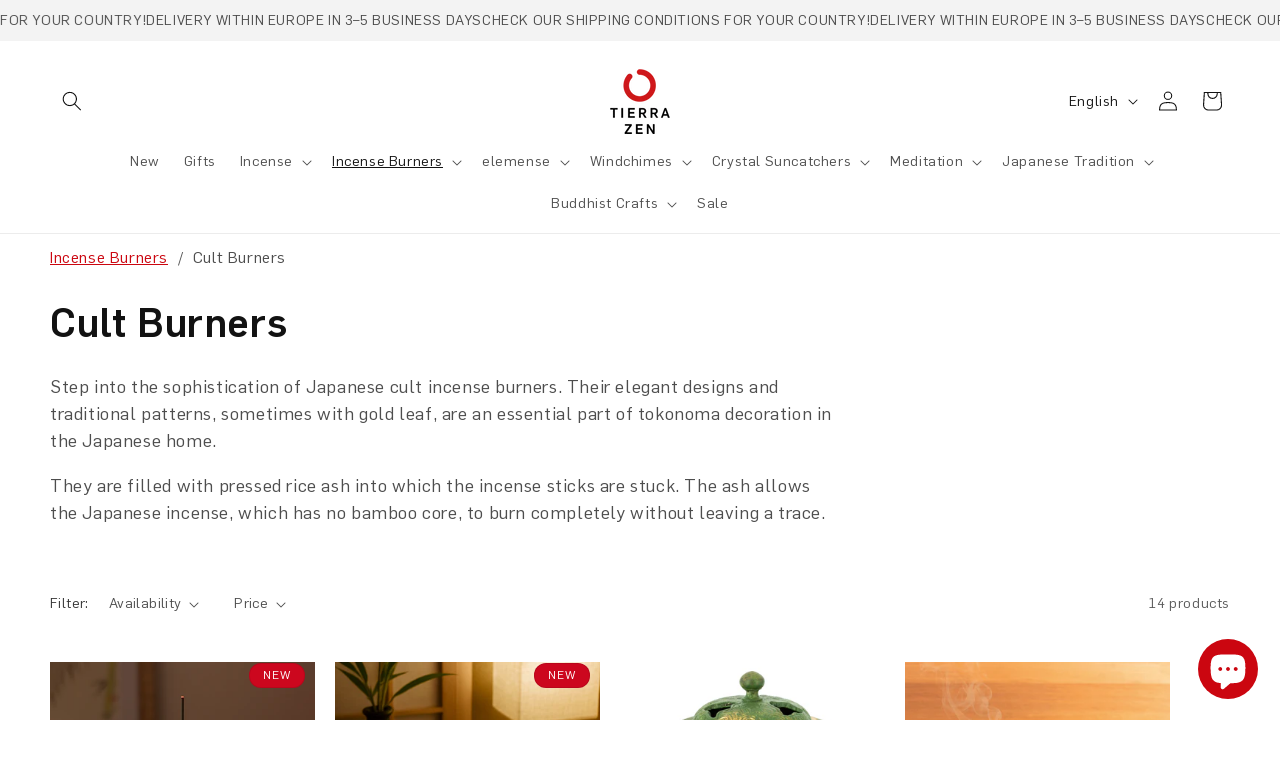

--- FILE ---
content_type: text/css
request_url: https://tierrazen.com/cdn/shop/t/4/assets/0incubalia-subcategories.css?v=27862448948994492561742449912
body_size: -399
content:
.subcategory__image{max-width:100%;aspect-ratio:16/9;overflow:hidden;margin-bottom:.8rem}.subcategory__image img{transition:all .5s ease;transform:scale(1);max-width:100%;height:auto}.subcategory a:hover .subcategory__image img{transform:scale(1.03)}h4.subcategory__title{margin:0;color:rgba(var(--color-foreground),.75);transition:text-decoration var(--duration-short) ease;font-weight:400}.subcategory a:hover .subcategory__title{text-decoration:underline;text-underline-offset:.3rem;color:rgb(var(--color-foreground))}.subcategory__title .svg-wrapper{height:10px}
/*# sourceMappingURL=/cdn/shop/t/4/assets/0incubalia-subcategories.css.map?v=27862448948994492561742449912 */
